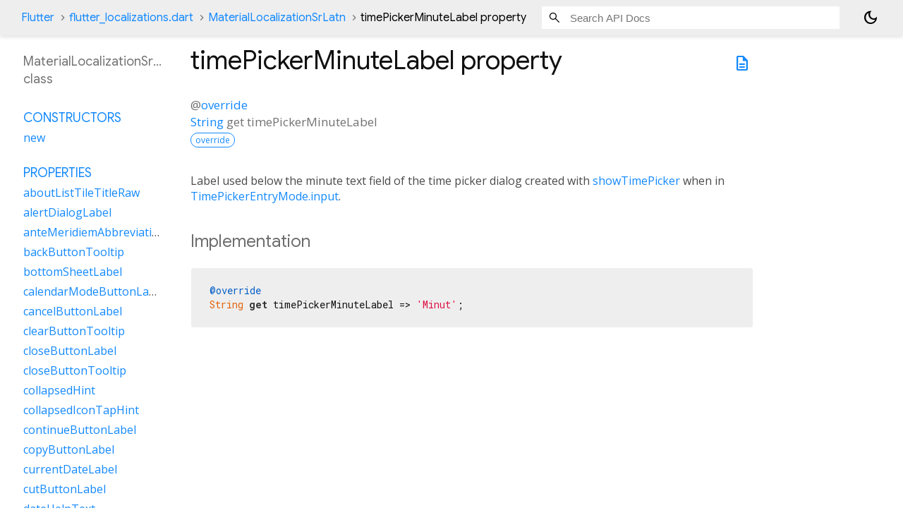

--- FILE ---
content_type: text/html; charset=utf-8
request_url: https://api.flutter.dev/flutter/flutter_localizations/MaterialLocalizationSrLatn-class-sidebar.html
body_size: 1553
content:
<ol>

      <li class="section-title"><a href="flutter_localizations/MaterialLocalizationSrLatn-class.html#constructors">Constructors</a></li>
        <li><a href="flutter_localizations/MaterialLocalizationSrLatn/MaterialLocalizationSrLatn.html">new</a></li>


    
        <li class="section-title">
          <a href="flutter_localizations/MaterialLocalizationSrLatn-class.html#instance-properties">Properties</a>
        </li>
          
<li>
  <a href="flutter_localizations/MaterialLocalizationSrLatn/aboutListTileTitleRaw.html">aboutListTileTitleRaw</a>
</li>
          
<li>
  <a href="flutter_localizations/MaterialLocalizationSrLatn/alertDialogLabel.html">alertDialogLabel</a>
</li>
          
<li>
  <a href="flutter_localizations/MaterialLocalizationSrLatn/anteMeridiemAbbreviation.html">anteMeridiemAbbreviation</a>
</li>
          
<li>
  <a href="flutter_localizations/MaterialLocalizationSrLatn/backButtonTooltip.html">backButtonTooltip</a>
</li>
          
<li>
  <a href="flutter_localizations/MaterialLocalizationSrLatn/bottomSheetLabel.html">bottomSheetLabel</a>
</li>
          
<li>
  <a href="flutter_localizations/MaterialLocalizationSrLatn/calendarModeButtonLabel.html">calendarModeButtonLabel</a>
</li>
          
<li>
  <a href="flutter_localizations/MaterialLocalizationSrLatn/cancelButtonLabel.html">cancelButtonLabel</a>
</li>
          
<li>
  <a href="flutter_localizations/MaterialLocalizationSrLatn/clearButtonTooltip.html">clearButtonTooltip</a>
</li>
          
<li>
  <a href="flutter_localizations/MaterialLocalizationSrLatn/closeButtonLabel.html">closeButtonLabel</a>
</li>
          
<li>
  <a href="flutter_localizations/MaterialLocalizationSrLatn/closeButtonTooltip.html">closeButtonTooltip</a>
</li>
          
<li>
  <a href="flutter_localizations/MaterialLocalizationSrLatn/collapsedHint.html">collapsedHint</a>
</li>
          
<li>
  <a href="flutter_localizations/MaterialLocalizationSrLatn/collapsedIconTapHint.html">collapsedIconTapHint</a>
</li>
          
<li>
  <a href="flutter_localizations/MaterialLocalizationSrLatn/continueButtonLabel.html">continueButtonLabel</a>
</li>
          
<li>
  <a href="flutter_localizations/MaterialLocalizationSrLatn/copyButtonLabel.html">copyButtonLabel</a>
</li>
          
<li>
  <a href="flutter_localizations/MaterialLocalizationSrLatn/currentDateLabel.html">currentDateLabel</a>
</li>
          
<li>
  <a href="flutter_localizations/MaterialLocalizationSrLatn/cutButtonLabel.html">cutButtonLabel</a>
</li>
          
<li>
  <a href="flutter_localizations/MaterialLocalizationSrLatn/dateHelpText.html">dateHelpText</a>
</li>
          
<li>
  <a href="flutter_localizations/MaterialLocalizationSrLatn/dateInputLabel.html">dateInputLabel</a>
</li>
          
<li>
  <a href="flutter_localizations/MaterialLocalizationSrLatn/dateOutOfRangeLabel.html">dateOutOfRangeLabel</a>
</li>
          
<li>
  <a href="flutter_localizations/MaterialLocalizationSrLatn/datePickerHelpText.html">datePickerHelpText</a>
</li>
          
<li>
  <a href="flutter_localizations/MaterialLocalizationSrLatn/dateRangeEndDateSemanticLabelRaw.html">dateRangeEndDateSemanticLabelRaw</a>
</li>
          
<li>
  <a href="flutter_localizations/MaterialLocalizationSrLatn/dateRangeEndLabel.html">dateRangeEndLabel</a>
</li>
          
<li>
  <a href="flutter_localizations/MaterialLocalizationSrLatn/dateRangePickerHelpText.html">dateRangePickerHelpText</a>
</li>
          
<li>
  <a href="flutter_localizations/MaterialLocalizationSrLatn/dateRangeStartDateSemanticLabelRaw.html">dateRangeStartDateSemanticLabelRaw</a>
</li>
          
<li>
  <a href="flutter_localizations/MaterialLocalizationSrLatn/dateRangeStartLabel.html">dateRangeStartLabel</a>
</li>
          
<li class="inherited">
  <a href="flutter_localizations/MaterialLocalizationSr/dateSeparator.html">dateSeparator</a>
</li>
          
<li>
  <a href="flutter_localizations/MaterialLocalizationSrLatn/deleteButtonTooltip.html">deleteButtonTooltip</a>
</li>
          
<li>
  <a href="flutter_localizations/MaterialLocalizationSrLatn/dialModeButtonLabel.html">dialModeButtonLabel</a>
</li>
          
<li>
  <a href="flutter_localizations/MaterialLocalizationSrLatn/dialogLabel.html">dialogLabel</a>
</li>
          
<li>
  <a href="flutter_localizations/MaterialLocalizationSrLatn/drawerLabel.html">drawerLabel</a>
</li>
          
<li>
  <a href="flutter_localizations/MaterialLocalizationSrLatn/expandedHint.html">expandedHint</a>
</li>
          
<li>
  <a href="flutter_localizations/MaterialLocalizationSrLatn/expandedIconTapHint.html">expandedIconTapHint</a>
</li>
          
<li>
  <a href="flutter_localizations/MaterialLocalizationSrLatn/expansionTileCollapsedHint.html">expansionTileCollapsedHint</a>
</li>
          
<li>
  <a href="flutter_localizations/MaterialLocalizationSrLatn/expansionTileCollapsedTapHint.html">expansionTileCollapsedTapHint</a>
</li>
          
<li>
  <a href="flutter_localizations/MaterialLocalizationSrLatn/expansionTileExpandedHint.html">expansionTileExpandedHint</a>
</li>
          
<li>
  <a href="flutter_localizations/MaterialLocalizationSrLatn/expansionTileExpandedTapHint.html">expansionTileExpandedTapHint</a>
</li>
          
<li class="inherited">
  <a href="flutter_localizations/GlobalMaterialLocalizations/firstDayOfWeekIndex.html">firstDayOfWeekIndex</a>
</li>
          
<li>
  <a href="flutter_localizations/MaterialLocalizationSrLatn/firstPageTooltip.html">firstPageTooltip</a>
</li>
          
<li class="inherited">
  <a href="dart-core/Object/hashCode.html">hashCode</a>
</li>
          
<li>
  <a href="flutter_localizations/MaterialLocalizationSrLatn/hideAccountsLabel.html">hideAccountsLabel</a>
</li>
          
<li>
  <a href="flutter_localizations/MaterialLocalizationSrLatn/inputDateModeButtonLabel.html">inputDateModeButtonLabel</a>
</li>
          
<li>
  <a href="flutter_localizations/MaterialLocalizationSrLatn/inputTimeModeButtonLabel.html">inputTimeModeButtonLabel</a>
</li>
          
<li>
  <a href="flutter_localizations/MaterialLocalizationSrLatn/invalidDateFormatLabel.html">invalidDateFormatLabel</a>
</li>
          
<li>
  <a href="flutter_localizations/MaterialLocalizationSrLatn/invalidDateRangeLabel.html">invalidDateRangeLabel</a>
</li>
          
<li>
  <a href="flutter_localizations/MaterialLocalizationSrLatn/invalidTimeLabel.html">invalidTimeLabel</a>
</li>
          
<li class="inherited">
  <a href="flutter_localizations/MaterialLocalizationSr/keyboardKeyAlt.html">keyboardKeyAlt</a>
</li>
          
<li class="inherited">
  <a href="flutter_localizations/MaterialLocalizationSr/keyboardKeyAltGraph.html">keyboardKeyAltGraph</a>
</li>
          
<li class="inherited">
  <a href="flutter_localizations/MaterialLocalizationSr/keyboardKeyBackspace.html">keyboardKeyBackspace</a>
</li>
          
<li class="inherited">
  <a href="flutter_localizations/MaterialLocalizationSr/keyboardKeyCapsLock.html">keyboardKeyCapsLock</a>
</li>
          
<li>
  <a href="flutter_localizations/MaterialLocalizationSrLatn/keyboardKeyChannelDown.html">keyboardKeyChannelDown</a>
</li>
          
<li>
  <a href="flutter_localizations/MaterialLocalizationSrLatn/keyboardKeyChannelUp.html">keyboardKeyChannelUp</a>
</li>
          
<li class="inherited">
  <a href="flutter_localizations/MaterialLocalizationSr/keyboardKeyControl.html">keyboardKeyControl</a>
</li>
          
<li class="inherited">
  <a href="flutter_localizations/MaterialLocalizationSr/keyboardKeyDelete.html">keyboardKeyDelete</a>
</li>
          
<li class="inherited">
  <a href="flutter_localizations/MaterialLocalizationSr/keyboardKeyEject.html">keyboardKeyEject</a>
</li>
          
<li class="inherited">
  <a href="flutter_localizations/MaterialLocalizationSr/keyboardKeyEnd.html">keyboardKeyEnd</a>
</li>
          
<li class="inherited">
  <a href="flutter_localizations/MaterialLocalizationSr/keyboardKeyEscape.html">keyboardKeyEscape</a>
</li>
          
<li class="inherited">
  <a href="flutter_localizations/MaterialLocalizationSr/keyboardKeyFn.html">keyboardKeyFn</a>
</li>
          
<li class="inherited">
  <a href="flutter_localizations/MaterialLocalizationSr/keyboardKeyHome.html">keyboardKeyHome</a>
</li>
          
<li class="inherited">
  <a href="flutter_localizations/MaterialLocalizationSr/keyboardKeyInsert.html">keyboardKeyInsert</a>
</li>
          
<li class="inherited">
  <a href="flutter_localizations/MaterialLocalizationSr/keyboardKeyMeta.html">keyboardKeyMeta</a>
</li>
          
<li class="inherited">
  <a href="flutter_localizations/MaterialLocalizationSr/keyboardKeyMetaMacOs.html">keyboardKeyMetaMacOs</a>
</li>
          
<li class="inherited">
  <a href="flutter_localizations/MaterialLocalizationSr/keyboardKeyMetaWindows.html">keyboardKeyMetaWindows</a>
</li>
          
<li class="inherited">
  <a href="flutter_localizations/MaterialLocalizationSr/keyboardKeyNumLock.html">keyboardKeyNumLock</a>
</li>
          
<li class="inherited">
  <a href="flutter_localizations/MaterialLocalizationSr/keyboardKeyNumpad0.html">keyboardKeyNumpad0</a>
</li>
          
<li class="inherited">
  <a href="flutter_localizations/MaterialLocalizationSr/keyboardKeyNumpad1.html">keyboardKeyNumpad1</a>
</li>
          
<li class="inherited">
  <a href="flutter_localizations/MaterialLocalizationSr/keyboardKeyNumpad2.html">keyboardKeyNumpad2</a>
</li>
          
<li class="inherited">
  <a href="flutter_localizations/MaterialLocalizationSr/keyboardKeyNumpad3.html">keyboardKeyNumpad3</a>
</li>
          
<li class="inherited">
  <a href="flutter_localizations/MaterialLocalizationSr/keyboardKeyNumpad4.html">keyboardKeyNumpad4</a>
</li>
          
<li class="inherited">
  <a href="flutter_localizations/MaterialLocalizationSr/keyboardKeyNumpad5.html">keyboardKeyNumpad5</a>
</li>
          
<li class="inherited">
  <a href="flutter_localizations/MaterialLocalizationSr/keyboardKeyNumpad6.html">keyboardKeyNumpad6</a>
</li>
          
<li class="inherited">
  <a href="flutter_localizations/MaterialLocalizationSr/keyboardKeyNumpad7.html">keyboardKeyNumpad7</a>
</li>
          
<li class="inherited">
  <a href="flutter_localizations/MaterialLocalizationSr/keyboardKeyNumpad8.html">keyboardKeyNumpad8</a>
</li>
          
<li class="inherited">
  <a href="flutter_localizations/MaterialLocalizationSr/keyboardKeyNumpad9.html">keyboardKeyNumpad9</a>
</li>
          
<li class="inherited">
  <a href="flutter_localizations/MaterialLocalizationSr/keyboardKeyNumpadAdd.html">keyboardKeyNumpadAdd</a>
</li>
          
<li class="inherited">
  <a href="flutter_localizations/MaterialLocalizationSr/keyboardKeyNumpadComma.html">keyboardKeyNumpadComma</a>
</li>
          
<li class="inherited">
  <a href="flutter_localizations/MaterialLocalizationSr/keyboardKeyNumpadDecimal.html">keyboardKeyNumpadDecimal</a>
</li>
          
<li class="inherited">
  <a href="flutter_localizations/MaterialLocalizationSr/keyboardKeyNumpadDivide.html">keyboardKeyNumpadDivide</a>
</li>
          
<li class="inherited">
  <a href="flutter_localizations/MaterialLocalizationSr/keyboardKeyNumpadEnter.html">keyboardKeyNumpadEnter</a>
</li>
          
<li class="inherited">
  <a href="flutter_localizations/MaterialLocalizationSr/keyboardKeyNumpadEqual.html">keyboardKeyNumpadEqual</a>
</li>
          
<li class="inherited">
  <a href="flutter_localizations/MaterialLocalizationSr/keyboardKeyNumpadMultiply.html">keyboardKeyNumpadMultiply</a>
</li>
          
<li class="inherited">
  <a href="flutter_localizations/MaterialLocalizationSr/keyboardKeyNumpadParenLeft.html">keyboardKeyNumpadParenLeft</a>
</li>
          
<li class="inherited">
  <a href="flutter_localizations/MaterialLocalizationSr/keyboardKeyNumpadParenRight.html">keyboardKeyNumpadParenRight</a>
</li>
          
<li class="inherited">
  <a href="flutter_localizations/MaterialLocalizationSr/keyboardKeyNumpadSubtract.html">keyboardKeyNumpadSubtract</a>
</li>
          
<li class="inherited">
  <a href="flutter_localizations/MaterialLocalizationSr/keyboardKeyPageDown.html">keyboardKeyPageDown</a>
</li>
          
<li class="inherited">
  <a href="flutter_localizations/MaterialLocalizationSr/keyboardKeyPageUp.html">keyboardKeyPageUp</a>
</li>
          
<li>
  <a href="flutter_localizations/MaterialLocalizationSrLatn/keyboardKeyPower.html">keyboardKeyPower</a>
</li>
          
<li>
  <a href="flutter_localizations/MaterialLocalizationSrLatn/keyboardKeyPowerOff.html">keyboardKeyPowerOff</a>
</li>
          
<li class="inherited">
  <a href="flutter_localizations/MaterialLocalizationSr/keyboardKeyPrintScreen.html">keyboardKeyPrintScreen</a>
</li>
          
<li class="inherited">
  <a href="flutter_localizations/MaterialLocalizationSr/keyboardKeyScrollLock.html">keyboardKeyScrollLock</a>
</li>
          
<li class="inherited">
  <a href="flutter_localizations/MaterialLocalizationSr/keyboardKeySelect.html">keyboardKeySelect</a>
</li>
          
<li class="inherited">
  <a href="flutter_localizations/MaterialLocalizationSr/keyboardKeyShift.html">keyboardKeyShift</a>
</li>
          
<li>
  <a href="flutter_localizations/MaterialLocalizationSrLatn/keyboardKeySpace.html">keyboardKeySpace</a>
</li>
          
<li>
  <a href="flutter_localizations/MaterialLocalizationSrLatn/lastPageTooltip.html">lastPageTooltip</a>
</li>
          
<li>
  <a href="flutter_localizations/MaterialLocalizationSrLatn/licensesPackageDetailTextFew.html">licensesPackageDetailTextFew</a>
</li>
          
<li class="inherited">
  <a href="flutter_localizations/MaterialLocalizationSr/licensesPackageDetailTextMany.html">licensesPackageDetailTextMany</a>
</li>
          
<li>
  <a href="flutter_localizations/MaterialLocalizationSrLatn/licensesPackageDetailTextOne.html">licensesPackageDetailTextOne</a>
</li>
          
<li>
  <a href="flutter_localizations/MaterialLocalizationSrLatn/licensesPackageDetailTextOther.html">licensesPackageDetailTextOther</a>
</li>
          
<li class="inherited">
  <a href="flutter_localizations/MaterialLocalizationSr/licensesPackageDetailTextTwo.html">licensesPackageDetailTextTwo</a>
</li>
          
<li class="inherited">
  <a href="flutter_localizations/MaterialLocalizationSr/licensesPackageDetailTextZero.html">licensesPackageDetailTextZero</a>
</li>
          
<li>
  <a href="flutter_localizations/MaterialLocalizationSrLatn/licensesPageTitle.html">licensesPageTitle</a>
</li>
          
<li>
  <a href="flutter_localizations/MaterialLocalizationSrLatn/lookUpButtonLabel.html">lookUpButtonLabel</a>
</li>
          
<li>
  <a href="flutter_localizations/MaterialLocalizationSrLatn/menuBarMenuLabel.html">menuBarMenuLabel</a>
</li>
          
<li>
  <a href="flutter_localizations/MaterialLocalizationSrLatn/menuDismissLabel.html">menuDismissLabel</a>
</li>
          
<li>
  <a href="flutter_localizations/MaterialLocalizationSrLatn/modalBarrierDismissLabel.html">modalBarrierDismissLabel</a>
</li>
          
<li>
  <a href="flutter_localizations/MaterialLocalizationSrLatn/moreButtonTooltip.html">moreButtonTooltip</a>
</li>
          
<li class="inherited">
  <a href="flutter_localizations/GlobalMaterialLocalizations/narrowWeekdays.html">narrowWeekdays</a>
</li>
          
<li>
  <a href="flutter_localizations/MaterialLocalizationSrLatn/nextMonthTooltip.html">nextMonthTooltip</a>
</li>
          
<li>
  <a href="flutter_localizations/MaterialLocalizationSrLatn/nextPageTooltip.html">nextPageTooltip</a>
</li>
          
<li>
  <a href="flutter_localizations/MaterialLocalizationSrLatn/okButtonLabel.html">okButtonLabel</a>
</li>
          
<li>
  <a href="flutter_localizations/MaterialLocalizationSrLatn/openAppDrawerTooltip.html">openAppDrawerTooltip</a>
</li>
          
<li>
  <a href="flutter_localizations/MaterialLocalizationSrLatn/pageRowsInfoTitleApproximateRaw.html">pageRowsInfoTitleApproximateRaw</a>
</li>
          
<li>
  <a href="flutter_localizations/MaterialLocalizationSrLatn/pageRowsInfoTitleRaw.html">pageRowsInfoTitleRaw</a>
</li>
          
<li>
  <a href="flutter_localizations/MaterialLocalizationSrLatn/pasteButtonLabel.html">pasteButtonLabel</a>
</li>
          
<li>
  <a href="flutter_localizations/MaterialLocalizationSrLatn/popupMenuLabel.html">popupMenuLabel</a>
</li>
          
<li>
  <a href="flutter_localizations/MaterialLocalizationSrLatn/postMeridiemAbbreviation.html">postMeridiemAbbreviation</a>
</li>
          
<li>
  <a href="flutter_localizations/MaterialLocalizationSrLatn/previousMonthTooltip.html">previousMonthTooltip</a>
</li>
          
<li>
  <a href="flutter_localizations/MaterialLocalizationSrLatn/previousPageTooltip.html">previousPageTooltip</a>
</li>
          
<li>
  <a href="flutter_localizations/MaterialLocalizationSrLatn/refreshIndicatorSemanticLabel.html">refreshIndicatorSemanticLabel</a>
</li>
          
<li>
  <a href="flutter_localizations/MaterialLocalizationSrLatn/remainingTextFieldCharacterCountFew.html">remainingTextFieldCharacterCountFew</a>
</li>
          
<li class="inherited">
  <a href="flutter_localizations/MaterialLocalizationSr/remainingTextFieldCharacterCountMany.html">remainingTextFieldCharacterCountMany</a>
</li>
          
<li>
  <a href="flutter_localizations/MaterialLocalizationSrLatn/remainingTextFieldCharacterCountOne.html">remainingTextFieldCharacterCountOne</a>
</li>
          
<li>
  <a href="flutter_localizations/MaterialLocalizationSrLatn/remainingTextFieldCharacterCountOther.html">remainingTextFieldCharacterCountOther</a>
</li>
          
<li class="inherited">
  <a href="flutter_localizations/MaterialLocalizationSr/remainingTextFieldCharacterCountTwo.html">remainingTextFieldCharacterCountTwo</a>
</li>
          
<li class="inherited">
  <a href="flutter_localizations/MaterialLocalizationSr/remainingTextFieldCharacterCountZero.html">remainingTextFieldCharacterCountZero</a>
</li>
          
<li>
  <a href="flutter_localizations/MaterialLocalizationSrLatn/reorderItemDown.html">reorderItemDown</a>
</li>
          
<li>
  <a href="flutter_localizations/MaterialLocalizationSrLatn/reorderItemLeft.html">reorderItemLeft</a>
</li>
          
<li>
  <a href="flutter_localizations/MaterialLocalizationSrLatn/reorderItemRight.html">reorderItemRight</a>
</li>
          
<li>
  <a href="flutter_localizations/MaterialLocalizationSrLatn/reorderItemToEnd.html">reorderItemToEnd</a>
</li>
          
<li>
  <a href="flutter_localizations/MaterialLocalizationSrLatn/reorderItemToStart.html">reorderItemToStart</a>
</li>
          
<li>
  <a href="flutter_localizations/MaterialLocalizationSrLatn/reorderItemUp.html">reorderItemUp</a>
</li>
          
<li>
  <a href="flutter_localizations/MaterialLocalizationSrLatn/rowsPerPageTitle.html">rowsPerPageTitle</a>
</li>
          
<li class="inherited">
  <a href="dart-core/Object/runtimeType.html">runtimeType</a>
</li>
          
<li>
  <a href="flutter_localizations/MaterialLocalizationSrLatn/saveButtonLabel.html">saveButtonLabel</a>
</li>
          
<li>
  <a href="flutter_localizations/MaterialLocalizationSrLatn/scanTextButtonLabel.html">scanTextButtonLabel</a>
</li>
          
<li>
  <a href="flutter_localizations/MaterialLocalizationSrLatn/scrimLabel.html">scrimLabel</a>
</li>
          
<li>
  <a href="flutter_localizations/MaterialLocalizationSrLatn/scrimOnTapHintRaw.html">scrimOnTapHintRaw</a>
</li>
          
<li class="inherited">
  <a href="flutter_localizations/MaterialLocalizationSr/scriptCategory.html">scriptCategory</a>
</li>
          
<li>
  <a href="flutter_localizations/MaterialLocalizationSrLatn/searchFieldLabel.html">searchFieldLabel</a>
</li>
          
<li>
  <a href="flutter_localizations/MaterialLocalizationSrLatn/searchWebButtonLabel.html">searchWebButtonLabel</a>
</li>
          
<li>
  <a href="flutter_localizations/MaterialLocalizationSrLatn/selectAllButtonLabel.html">selectAllButtonLabel</a>
</li>
          
<li>
  <a href="flutter_localizations/MaterialLocalizationSrLatn/selectedDateLabel.html">selectedDateLabel</a>
</li>
          
<li>
  <a href="flutter_localizations/MaterialLocalizationSrLatn/selectedRowCountTitleFew.html">selectedRowCountTitleFew</a>
</li>
          
<li class="inherited">
  <a href="flutter_localizations/MaterialLocalizationSr/selectedRowCountTitleMany.html">selectedRowCountTitleMany</a>
</li>
          
<li>
  <a href="flutter_localizations/MaterialLocalizationSrLatn/selectedRowCountTitleOne.html">selectedRowCountTitleOne</a>
</li>
          
<li>
  <a href="flutter_localizations/MaterialLocalizationSrLatn/selectedRowCountTitleOther.html">selectedRowCountTitleOther</a>
</li>
          
<li class="inherited">
  <a href="flutter_localizations/MaterialLocalizationSr/selectedRowCountTitleTwo.html">selectedRowCountTitleTwo</a>
</li>
          
<li class="inherited">
  <a href="flutter_localizations/MaterialLocalizationSr/selectedRowCountTitleZero.html">selectedRowCountTitleZero</a>
</li>
          
<li>
  <a href="flutter_localizations/MaterialLocalizationSrLatn/selectYearSemanticsLabel.html">selectYearSemanticsLabel</a>
</li>
          
<li>
  <a href="flutter_localizations/MaterialLocalizationSrLatn/shareButtonLabel.html">shareButtonLabel</a>
</li>
          
<li>
  <a href="flutter_localizations/MaterialLocalizationSrLatn/showAccountsLabel.html">showAccountsLabel</a>
</li>
          
<li>
  <a href="flutter_localizations/MaterialLocalizationSrLatn/showMenuTooltip.html">showMenuTooltip</a>
</li>
          
<li>
  <a href="flutter_localizations/MaterialLocalizationSrLatn/signedInLabel.html">signedInLabel</a>
</li>
          
<li>
  <a href="flutter_localizations/MaterialLocalizationSrLatn/tabLabelRaw.html">tabLabelRaw</a>
</li>
          
<li class="inherited">
  <a href="flutter_localizations/MaterialLocalizationSr/timeOfDayFormatRaw.html">timeOfDayFormatRaw</a>
</li>
          
<li>
  <a href="flutter_localizations/MaterialLocalizationSrLatn/timePickerDialHelpText.html">timePickerDialHelpText</a>
</li>
          
<li>
  <a href="flutter_localizations/MaterialLocalizationSrLatn/timePickerHourLabel.html">timePickerHourLabel</a>
</li>
          
<li>
  <a href="flutter_localizations/MaterialLocalizationSrLatn/timePickerHourModeAnnouncement.html">timePickerHourModeAnnouncement</a>
</li>
          
<li>
  <a href="flutter_localizations/MaterialLocalizationSrLatn/timePickerInputHelpText.html">timePickerInputHelpText</a>
</li>
          
<li>
  <a href="flutter_localizations/MaterialLocalizationSrLatn/timePickerMinuteLabel.html">timePickerMinuteLabel</a>
</li>
          
<li>
  <a href="flutter_localizations/MaterialLocalizationSrLatn/timePickerMinuteModeAnnouncement.html">timePickerMinuteModeAnnouncement</a>
</li>
          
<li>
  <a href="flutter_localizations/MaterialLocalizationSrLatn/unspecifiedDate.html">unspecifiedDate</a>
</li>
          
<li>
  <a href="flutter_localizations/MaterialLocalizationSrLatn/unspecifiedDateRange.html">unspecifiedDateRange</a>
</li>
          
<li>
  <a href="flutter_localizations/MaterialLocalizationSrLatn/viewLicensesButtonLabel.html">viewLicensesButtonLabel</a>
</li>

        <li class="section-title inherited"><a href="flutter_localizations/MaterialLocalizationSrLatn-class.html#instance-methods">Methods</a></li>
          
<li class="inherited">
  <a href="flutter_localizations/GlobalMaterialLocalizations/aboutListTileTitle.html">aboutListTileTitle</a>
</li>
          
<li class="inherited">
  <a href="flutter_localizations/GlobalMaterialLocalizations/dateRangeEndDateSemanticLabel.html">dateRangeEndDateSemanticLabel</a>
</li>
          
<li class="inherited">
  <a href="flutter_localizations/GlobalMaterialLocalizations/dateRangeStartDateSemanticLabel.html">dateRangeStartDateSemanticLabel</a>
</li>
          
<li class="inherited">
  <a href="flutter_localizations/GlobalMaterialLocalizations/formatCompactDate.html">formatCompactDate</a>
</li>
          
<li class="inherited">
  <a href="flutter_localizations/GlobalMaterialLocalizations/formatDecimal.html">formatDecimal</a>
</li>
          
<li class="inherited">
  <a href="flutter_localizations/GlobalMaterialLocalizations/formatFullDate.html">formatFullDate</a>
</li>
          
<li class="inherited">
  <a href="flutter_localizations/GlobalMaterialLocalizations/formatHour.html">formatHour</a>
</li>
          
<li class="inherited">
  <a href="flutter_localizations/GlobalMaterialLocalizations/formatMediumDate.html">formatMediumDate</a>
</li>
          
<li class="inherited">
  <a href="flutter_localizations/GlobalMaterialLocalizations/formatMinute.html">formatMinute</a>
</li>
          
<li class="inherited">
  <a href="flutter_localizations/GlobalMaterialLocalizations/formatMonthYear.html">formatMonthYear</a>
</li>
          
<li class="inherited">
  <a href="flutter_localizations/GlobalMaterialLocalizations/formatShortDate.html">formatShortDate</a>
</li>
          
<li class="inherited">
  <a href="flutter_localizations/GlobalMaterialLocalizations/formatShortMonthDay.html">formatShortMonthDay</a>
</li>
          
<li class="inherited">
  <a href="flutter_localizations/GlobalMaterialLocalizations/formatTimeOfDay.html">formatTimeOfDay</a>
</li>
          
<li class="inherited">
  <a href="flutter_localizations/GlobalMaterialLocalizations/formatYear.html">formatYear</a>
</li>
          
<li class="inherited">
  <a href="flutter_localizations/GlobalMaterialLocalizations/licensesPackageDetailText.html">licensesPackageDetailText</a>
</li>
          
<li class="inherited">
  <a href="dart-core/Object/noSuchMethod.html">noSuchMethod</a>
</li>
          
<li class="inherited">
  <a href="flutter_localizations/GlobalMaterialLocalizations/pageRowsInfoTitle.html">pageRowsInfoTitle</a>
</li>
          
<li class="inherited">
  <a href="flutter_localizations/GlobalMaterialLocalizations/parseCompactDate.html">parseCompactDate</a>
</li>
          
<li class="inherited">
  <a href="flutter_localizations/GlobalMaterialLocalizations/remainingTextFieldCharacterCount.html">remainingTextFieldCharacterCount</a>
</li>
          
<li class="inherited">
  <a href="flutter_localizations/GlobalMaterialLocalizations/scrimOnTapHint.html">scrimOnTapHint</a>
</li>
          
<li class="inherited">
  <a href="flutter_localizations/GlobalMaterialLocalizations/selectedRowCountTitle.html">selectedRowCountTitle</a>
</li>
          
<li class="inherited">
  <a href="flutter_localizations/GlobalMaterialLocalizations/tabLabel.html">tabLabel</a>
</li>
          
<li class="inherited">
  <a href="flutter_localizations/GlobalMaterialLocalizations/timeOfDayFormat.html">timeOfDayFormat</a>
</li>
          
<li class="inherited">
  <a href="dart-core/Object/toString.html">toString</a>
</li>

        <li class="section-title inherited"><a href="flutter_localizations/MaterialLocalizationSrLatn-class.html#operators">Operators</a></li>
          
<li class="inherited">
  <a href="dart-core/Object/operator_equals.html">operator ==</a>
</li>

    

    


</ol>
